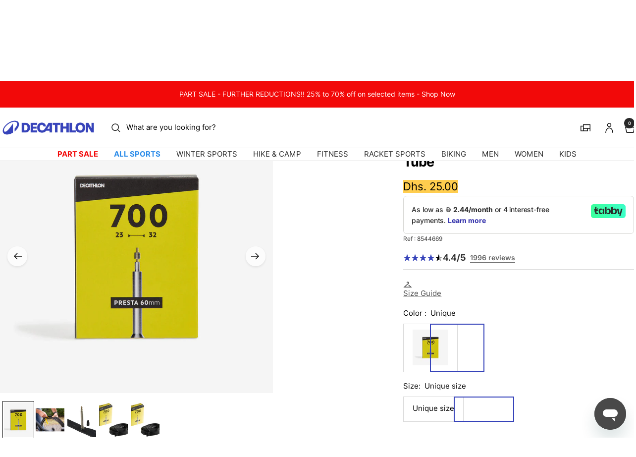

--- FILE ---
content_type: text/css
request_url: https://decathlon.ae/cdn/shop/t/24/assets/wizzy-custom.css?v=71167386007608384971769008555
body_size: 3701
content:
.wizzy-search-wrapper .wizzy-search-results-wrapper .wizzy-search-filters-left .wizzy-facet-body .wizzy-facet-list .wizzy-facet-list-item.active .wizzy-facet-list-item-label .wizzy-facet-item-swatch-wrapper.facet-visual-swatch{border:none}.predictive-search__input,.predictive-search__input::placeholder{color:#000!important}@media screen and (max-width: 768px){.predictive-search__input,.predictive-search__input::placeholder{font-size:16px!important}}.wizzy-search-wrapper .wizzy-search-results-wrapper .wizzy-search-results-container .wizzy-search-results .wizzy-search-results-list{display:grid}.wizzy-search-wrapper .wizzy-search-results-wrapper .wizzy-search-results-container .wizzy-search-results .wizzy-search-results-list .wizzy-result-product{width:100%}.wizzy-search-wrapper .wizzy-search-results-wrapper .wizzy-search-results-container .wizzy-search-results .wizzy-search-results-list .wizzy-result-product .product-item-meta{text-align:center}.wizzy-search-wrapper .wizzy-search-results-wrapper .wizzy-search-results-container .wizzy-search-results .wizzy-search-results-list .wizzy-result-product .product__buybox_rating{margin:0}#search-drawer.drawer{z-index:101}:root{--wizzy-primary: #000}.body{font-family:Inter,sans-serif}#main{--section-products-per-row: 2}@media screen and (min-width: 741px){#main{--section-products-per-row: 3}}@media screen and (min-width: 1400px){#main{--section-products-per-row: 5}}.wizzy-facet-list-block .facet-block-left.collapsible{visibility:initial;height:unset;overflow:unset}.wizzy-search-summary-container .wizzy-summary-head{font-size:15px}.wizzy-search-wrapper .wizzy-search-filters-left .wizzy-facet-body .wizzy-facet-list .wizzy-facet-list-item .wizzy-facet-list-item-checkbox input:checked~.checkbox-indicator{background-color:#000;border:1px solid #000}.wizzy-search-wrapper .wizzy-search-filters-left .wizzy-facet-body .wizzy-facet-list .wizzy-facet-list-item .wizzy-facet-list-item-checkbox .checkbox-indicator:after{left:3px;top:0;width:6px;height:9px}.wizzy-search-wrapper .wizzy-search-filters-left .wizzy-facet-body .wizzy-facet-list .wizzy-facet-list-item:hover .wizzy-facet-list-item-checkbox .checkbox-indicator{background:#fff}.wizzy-search-wrapper .wizzy-search-filters-left .wizzy-facet-body .wizzy-facet-list .wizzy-facet-list-item .wizzy-facet-list-item-checkbox .checkbox-indicator{border-radius:0;border:1px solid #999}.wizzy-search-wrapper .wizzy-search-filters-left .wizzy-facet-body .wizzy-facet-list .wizzy-facet-list-item{padding-top:3px;padding-bottom:0}.wizzy-search-wrapper .wizzy-search-filters-left .wizzy-filters-header .wizzy-filters-clear-all{color:#000000b3;font-size:15px;text-decoration:underline;padding-right:5px}.wizzy-search-wrapper .wizzy-search-filters-left .wizzy-filters-header .wizzy-filters-clear-all:hover{color:#000;text-decoration:underline}.wizzy-search-wrapper .wizzy-search-filters-left .header-title{text-transform:capitalize;font-weight:400}.wizzy-search-wrapper .wizzy-search-filters-left .wizzy-filters-header{border-width:1px;border-bottom:1px solid #d9d9d9;align-items:flex-end}.wizzy-search-wrapper .wizzy-search-filters-left .wizzy-filters-facet-block.collapsible .wizzy-facet-head .facet-head-right:after{display:inline-block;transition:transform .2s ease-in-out;content:url(data:image/svg+xml,%3Csvg%20xmlns%3D%22http%3A//www.w3.org/2000/svg%22%20width%3D%2212%22%20height%3D%228%22%20viewBox%3D%220%200%2012%208%22%3E%3Cpath%20fill%3D%22none%22%20d%3D%22M1%201l5%205%205-5%22%20stroke%3D%22currentColor%22%20stroke-width%3D%221.6%22/%3E%3C/svg%3E)!important}.wizzy-filters-facet-block.collapsible.collapsed .facet-head-right:after{transform:rotate(0)}.wizzy-filters-facet-block.collapsible:not(.collapsed) .facet-head-right:after{transform:rotate(180deg)}.wizzy-common-select-container.open .wizzy-common-select-selector:after{transform:rotate(180deg)}.wizzy-search-wrapper .wizzy-search-filters-left .wizzy-filters-facet-block.collapsible .wizzy-facet-head .facet-head-title{text-transform:capitalize;font-weight:600;font-size:15px}.wizzy-search-wrapper .wizzy-search-filters-left .wizzy-facet-body{padding-right:0}.wizzy-search-wrapper .wizzy-search-filters-left .wizzy-facet-body .wizzy-facet-list .wizzy-facet-list-item.facet-range-item .noUi-horizontal .noUi-pips-horizontal{display:none}.wizzy-search-wrapper .wizzy-search-filters-left .wizzy-facet-body .wizzy-facet-list .wizzy-facet-list-item.facet-range-item .noUi-horizontal{height:6px}.wizzy-search-wrapper .wizzy-search-filters-left .wizzy-facet-body .wizzy-facet-list .wizzy-facet-list-item.facet-range-item .noUi-horizontal .noUi-connect{background:linear-gradient(to right,#d9d9d9,#000000b3 0% 100%,#d9d9d9)}.wizzy-search-wrapper .wizzy-search-filters-left .wizzy-facet-body .wizzy-facet-list .wizzy-facet-list-item.facet-range-item .noUi-horizontal .noUi-handle{height:16px;width:16px;border:5px solid #000;box-shadow:unset;right:-11px;top:-6px}.wizzy-search-wrapper .wizzy-search-filters-left .wizzy-facet-body .wizzy-facet-list .wizzy-facet-list-item.facet-range-item{max-width:calc(100% - 45px)}.wizzy-search-wrapper .wizzy-search-filters-left .wizzy-facet-body .wizzy-facet-list .wizzy-facet-list-item.facet-range-item .noUi-horizontal .noUi-handle .noUi-tooltip{margin-bottom:4px}.wizzy-search-wrapper .wizzy-search-filters-left .wizzy-facet-body .wizzy-facet-list .noUi-target{border:0px;box-shadow:unset;background:#d3d3d3}.wizzy-search-wrapper .wizzy-search-results-container .wizzy-search-filters-top .wizzy-selected-filters ul.wizzy-selected-facet-list li.wizzy-selected-facet-list-item .wizzy-facet-item-swatch.facet-text-swatch,.wizzy-search-wrapper .wizzy-search-results-container .wizzy-search-filters-top .wizzy-selected-filters ul.wizzy-selected-facet-list li.wizzy-selected-facet-list-item .wizzy-facet-item-swatch.facet-visual-swatch{display:none}.wizzy-grid-filters-box{background-color:#3643ba0d;border-radius:0;grid-column:1 / -1;width:100%}.wizzy-grid-filters-box .wizzy-facet-head{padding-bottom:10px}.wizzy-grid-filters-box .wizzy-facet-list li{border:1px solid #3643ba;box-shadow:unset;min-width:100px}.wizzy-grid-filters-box .wizzy-facet-list-item-label{display:flex;background:#fff;border-radius:40px;padding:0;align-items:center}.wizzy-grid-filters-box .wizzy-facet-list-item-label .wizzy-facet-list-item-checkbox{display:none}.wizzy-grid-filters-box .wizzy-facet-list-item-count{display:none;margin-left:2px;margin-top:2px}.wizzy-search-wrapper .wizzy-search-results-container .wizzy-search-results .product-facet__product-list{margin-block-start:0px}.wizzy-common-select-container .wizzy-common-select-options:before{content:"";position:absolute;top:-10px;right:10px;width:0;height:0;border-left:9px solid transparent;border-right:9px solid transparent;border-bottom:9px solid #e3e3e3;z-index:1}.wizzy-common-select-container .wizzy-common-select-options:after{content:"";position:absolute;top:-8px;right:11px;width:0;height:0;border-left:8px solid transparent;border-right:8px solid transparent;border-bottom:8px solid #fff;z-index:2}.wizzy-common-select-container .wizzy-common-select-options{border-top:1px solid #e3e3e3;min-width:380px;left:unset;right:0}.wizzy-common-select-container .wizzy-common-select-options .wizzy-common-select-option.selected{position:relative}.wizzy-common-select-container .wizzy-common-select-options .wizzy-common-select-option:hover{background:unset}.wizzy-common-select-container .wizzy-common-select-options .wizzy-common-select-option.selected:after{content:"";background-color:#000;width:12px;height:9px;margin-left:15px;position:absolute;top:calc(50% - 4.5px);-webkit-mask-image:url([data-uri]);mask-image:url([data-uri]);-webkit-mask-size:12px 9px;mask-size:12px 9px;-webkit-mask-repeat:no-repeat;mask-repeat:no-repeat}.wizzy-search-wrapper .wizzy-search-filters-left .wizzy-facet-body .wizzy-facet-list .wizzy-facet-list-item .wizzy-facet-list-item-count,.wizzy-search-wrapper .wizzy-search-filters-left .wizzy-facet-body .wizzy-facet-list .wizzy-facet-list-item .wizzy-facet-list-item-label{color:#000;font-size:15px;margin-left:0}.wizzy-skeleton-container{max-width:1520px;margin:auto}.wizzy-search-wrapper .wizzy-search-filters-left .wizzy-facet-body.facet-body-product_color_hexa_tag .wizzy-facet-list .wizzy-facet-list-item-checkbox,.wizzy-search-wrapper .wizzy-search-filters-left .wizzy-facet-body.facet-body-product_color_hexa_tag .wizzy-facet-list .facet-item-label-value,.wizzy-search-wrapper .wizzy-search-filters-left .wizzy-facet-body.facet-body-product_color_hexa_tag .wizzy-facet-list .wizzy-facet-list-item-count{display:none!important}.wizzy-search-wrapper .wizzy-search-filters-left .wizzy-facet-body .wizzy-facet-list .wizzy-facet-list-item .wizzy-facet-list-item-label .wizzy-facet-item-swatch.facet-visual-swatch{width:40px!important;height:40px!important;border:2px solid #fff!important;border-radius:0!important;margin-right:0;margin-bottom:0;display:none}.wizzy-common-select-container .wizzy-common-select-selector .wizzy-common-select-label{font-weight:400;color:#000000b3}.wizzy-common-select-container{color:#000;font-size:15px}.wizzy-common-select-container .wizzy-common-select-selector .wizzy-common-select-label:after{content:""}.wizzy-search-wrapper .wizzy-search-filters-left .wizzy-facet-body .wizzy-facet-list{padding-inline-start:8px}.wizzy-overlay-opened.wizzy-filters-overlay .wizzy-search-wrapper .wizzy-search-results-wrapper .wizzy-search-filters-left.wizzy-v2 .wizzy-search-filters-left-wrapper .wizzy-facet-list-block .wizzy-facet-head .wz-active-facets{padding-top:5px;padding-right:5px}.wizzy-search-wrapper .wizzy-search-filters-left .wizzy-facet-body.facet-body-product_color_hexa_tag .wizzy-facet-list .wizzy-facet-list-item .wizzy-facet-list-item-checkbox,.wizzy-facet-body.facet-body-product_color_hexa_tag .wizzy-facet-list .wizzy-facet-list-item .wizzy-facet-list-item-count,.wizzy-facet-body.facet-body-product_color_hexa_tag .wizzy-facet-list .wizzy-facet-list-item .facet-item-label-value{display:none}.wizzy-search-wrapper .wizzy-search-filters-left .wizzy-facet-body.facet-body-product_color_hexa_tag .wizzy-facet-list{grid-template-columns:repeat(auto-fit,40px);justify-content:flex-start;gap:8px;display:grid}.wizzy-autocomplete-wrapper .wizzy-autocomplete-suggestions ul.autocomplete-suggestions-list li.autocomplete-item-head,.wizzy-autocomplete-wrapper .wizzy-autocomplete-top-products p.top-products-title{color:#3643ba!important}.wizzy-autocomplete-wrapper .wizzy-autocomplete-top-products .wizzy-view-more-wrapper{display:flex;justify-content:space-between;align-items:center;padding-right:10px}.wizzy-autocomplete-wrapper .wizzy-autocomplete-top-products .autocomplete-top-products-view-more .wizzy-autocomplete-top-products-view-more{display:flex;flex-direction:row;align-items:center;border-radius:0;background-color:#3643ba;padding:5px;width:100%;margin-right:10px;font-size:12px}.wizzy-autocomplete-wrapper .wizzy-autocomplete-top-products .autocomplete-top-products-view-more .wizzy-autocomplete-top-products-view-more:hover{background-color:#3643ba}.wizzy-autocomplete-wrapper .wizzy-autocomplete-top-products ul.autocomplete-top-products li.topproduct-item .topproduct-item-info .topproduct-price .topproduct-item-discount{color:#de2a2a}@media (min-width: 992px){.wizzy-autocomplete-wrapper{position:fixed;left:320px!important;border-radius:30px;width:60%;height:80%;overflow-y:scroll;border-bottom:5px solid transparent;box-shadow:0 5px 20px #8f959a99}.wizzy-autocomplete-wrapper .wizzy-autocomplete-top-products ul.autocomplete-top-products li.topproduct-item{padding-bottom:10px}.wizzy-autocomplete-wrapper::-webkit-scrollbar{display:none}.wizzy-autocomplete-wrapper.onLeft{border-top-left-radius:30px}.wizzy-autocomplete-wrapper.onLeft .autocomplete-top-products .topproduct-item .topproduct-item-link .topproduct-brand{font-weight:600;text-transform:uppercase;padding-top:5px;color:var(--wizzy-primary)!important}.wizzy-autocomplete-wrapper .wizzy-autocomplete-suggestions ul.autocomplete-suggestions-list li.autocomplete-item a.autocomplete-link{font-size:14px;padding:5px 15px}.wizzy-autocomplete-wrapper .wizzy-autocomplete-top-products ul.autocomplete-top-products li.topproduct-item a.topproduct-item-link p.topproduct-price{color:var(--wizzy-primary)!important;font-weight:400}.wizzy-autocomplete-wrapper .wizzy-autocomplete-top-products ul.autocomplete-top-products li.topproduct-item p.topproduct-title{color:var(--wizzy-primary)!important}.wizzy-autocomplete-wrapper .wizzy-autocomplete-top-products{border-radius:30px;width:65%;padding:15px 10px 20px 20px}.wizzy-autocomplete-wrapper .wizzy-autocomplete-suggestions{border-radius:30px;width:35%}.wizzy-autocomplete-wrapper.onLeft.withoutTopProducts.withoutSuggestions{display:none!important}.wizzy-search-wrapper{max-width:1600px;padding-inline:35px;padding-top:0;margin-bottom:35px}.wizzy-common-select-container .wizzy-common-select-selector{border:0px;position:relative}.wizzy-common-select-container .wizzy-common-select-selector:after{position:absolute;transform:translateY(-50%) rotate(0);transition:transform .3s ease;pointer-events:none;top:47%;right:-5px;content:url(data:image/svg+xml,%3Csvg%20xmlns%3D%22http%3A//www.w3.org/2000/svg%22%20width%3D%2212%22%20height%3D%228%22%20viewBox%3D%220%200%2012%208%22%3E%3Cpath%20fill%3D%22none%22%20d%3D%22M1%201l5%205%205-5%22%20stroke%3D%22currentColor%22%20stroke-width%3D%221.6%22/%3E%3C/svg%3E)!important}.wizzy-common-select-container:has(.wizzy-common-select-options[style*="display: block"]) .wizzy-common-select-selector:after{transform:translateY(-50%) rotate(-180deg)}.wizzy-search-wrapper .wizzy-search-results-container .wizzy-search-results .wizzy-search-results-list .wizzy-result-product{width:100%}.wizzy-search-wrapper .wizzy-search-filters-left{width:269px;margin-inline-end:20px;height:70vh;overflow-y:scroll;top:150px;position:sticky;scrollbar-width:thin;scrollbar-color:transparent transparent}.wizzy-search-wrapper .wizzy-search-filters-left::-webkit-scrollbar{width:5px;height:5px}.wizzy-search-wrapper .wizzy-search-filters-left::-webkit-scrollbar-track{background:transperant;border-radius:10px}.wizzy-search-wrapper .wizzy-search-filters-left::-webkit-scrollbar-thumb{background:#888;border-radius:10px}.wizzy-search-wrapper .wizzy-search-filters-left::-webkit-scrollbar-thumb:hover{background:#555}.wizzy-search-filters-left-wrapper{padding-right:10px}.wizzy-search-wrapper .wizzy-search-results-container .wizzy-search-results .wizzy-search-results-list{display:grid;gap:24px 24px}.wizzy-search-wrapper .wizzy-search-results-container .wizzy-search-filters-top .search-filters-top-wrapper{flex-direction:row;justify-content:space-between;margin-bottom:-38px}.wizzy-search-wrapper .wizzy-search-results-container .wizzy-search-filters-top .wizzy-selected-filters ul.wizzy-selected-facet-list li.wizzy-selected-facet-list-item{background:rgba(var(--text-color),.05);border-radius:0;border:0px}.wizzy-search-wrapper .wizzy-search-results-container .wizzy-search-filters-top .wizzy-selected-filters ul.wizzy-selected-facet-list li.wizzy-selected-facet-list-item span.wizzy-selected-facet-delete:after{color:#000;margin-left:0;margin-right:5px}.wizzy-search-wrapper .wizzy-search-results-container .wizzy-search-filters-top .wizzy-selected-filters ul.wizzy-selected-facet-list li.wizzy-selected-facet-list-item{font-size:15px;color:#000}.wizzy-search-wrapper .wizzy-search-filters-left .header-title{font-size:26px}.wizzy-common-select-mobile-wrapper{display:none}.wizzy-grid-filters-box .wizzy-facet-body.collapsed .wizzy-facet-list{max-height:5.5em;overflow:hidden;margin-block-end:0px}.wizzy-grid-filters-box .wizzy-facet-body.expanded .wizzy-facet-list{max-height:none;margin-block-end:0px}.wizzy-grid-filters-box .wizzy-facet-body .wizzy-toggle-btn{width:100%;text-align:right;padding-top:10px}.wizzy-grid-filters-box .wizzy-facet-body .wizzy-toggle-btn span{background-color:#3643ba;color:#fff;font-weight:600;border-radius:50px;padding:5px 10px}}@media (max-width: 992px){.wizzy-search-wrapper .wizzy-search-results-container .wizzy-search-results .product-list__inner{grid-template-columns:repeat(auto-fit,calc(33.333% - 16px))}}@media (max-width: 768px){.wizzy-autocomplete-wrapper{position:absolute}.wz-autocomplete-sugegstions-products-wrapper{display:flex;flex-direction:column}.wizzy-autocomplete-wrapper.onLeft .wizzy-autocomplete-suggestions{width:100%;padding:5px}.wizzy-autocomplete-wrapper .wizzy-autocomplete-suggestions ul.autocomplete-suggestions-list{display:flex;flex-wrap:wrap}.wizzy-autocomplete-wrapper .wizzy-autocomplete-suggestions ul.autocomplete-suggestions-list li.autocomplete-item-head{text-wrap:nowrap;flex:0 0 100%;color:#000;padding-left:7px}.wizzy-autocomplete-wrapper .wizzy-autocomplete-suggestions ul.autocomplete-suggestions-list li.autocomplete-item{flex:0 0 20%;padding:0 5px;margin-bottom:5px}.wizzy-autocomplete-wrapper .wizzy-autocomplete-suggestions ul.autocomplete-suggestions-list li.autocomplete-item a.autocomplete-link{text-wrap:nowrap;padding:1px 6px;justify-content:center;background:#d3d3d354;border:unset!important}span.wizzy-autocomplete-label{text-transform:capitalize;color:#000;letter-spacing:0;text-align:center;opacity:1;font-weight:500;width:100%}.wizzy-autocomplete-wrapper .wizzy-autocomplete-suggestions ul.autocomplete-suggestions-list li.autocomplete-item a.autocomplete-link .autocomplete-text-wrapper{display:none}.wizzy-autocomplete-wrapper .wizzy-autocomplete-top-products ul.autocomplete-top-products{flex-direction:row;width:100%;overflow-x:scroll;flex-wrap:nowrap;justify-content:flex-start;overflow-y:hidden;margin-bottom:10px}.wizzy-autocomplete-wrapper .wizzy-autocomplete-top-products ul.autocomplete-top-products li.topproduct-item{min-width:43%;border-bottom:0px}.wizzy-autocomplete-wrapper .wizzy-autocomplete-top-products ul.autocomplete-top-products li.topproduct-item .topproduct-item-image,.wizzy-autocomplete-wrapper .wizzy-autocomplete-top-products ul.autocomplete-top-products li.topproduct-item .topproduct-item-info{width:100%}.wizzy-autocomplete-wrapper .wizzy-autocomplete-top-products .autocomplete-top-products-view-more .wizzy-autocomplete-top-products-view-more{font-size:12px;padding:5px}.wizzy-search-wrapper .wizzy-search-results-container .wizzy-search-results .wizzy-search-results-list .wizzy-result-product{border-right:none!important;border-bottom:none!important}.wizzy-overlay-opened.wizzy-filters-overlay .wizzy-search-wrapper{z-index:4}.wizzy-search-wrapper .wizzy-search-results-wrapper .wizzy-search-filters-left .wizzy-filters-facet-block.collapsible.collapsed .wizzy-facet-body{display:none}.wizzyMobileTapped.wizzy-search-results-rendered .wizzy-search-wrapper.mobileTapped .wizzy-search-results-wrapper{padding:0}.wizzyMobileTapped.wizzy-search-results-rendered .wizzy-search-empty-results-wrapper.mobileTapped,.wizzyMobileTapped.wizzy-search-results-rendered .wizzy-search-wrapper.mobileTapped{z-index:3!important;top:0!important;margin-top:-30px;position:relative}.wizzy-search-empty-results-wrapper .wizzy-search-wrapper .wizzy-search-results .wizzy-empty-results-title{font-size:1.4rem}.wizzy-search-empty-results-wrapper .wizzy-empty-results-content{padding:0 20px}.wizzy-search-empty-results-wrapper{padding:0}.wizzy-search-empty-results-wrapper .wizzy-search-wrapper .wizzy-search-results-wrapper .wizzy-search-results-container .wizzy-search-results{padding:0 10px!important;border-top:0px}.wizzy-body-end-wrapper.wizzy-mobile-auto-wrapper{display:flex!important}.wizzy-search-wrapper .wizzy-search-results-container .wizzy-search-results .product-list__inner{grid-template-columns:repeat(auto-fit,calc(50% - 6px))}.wizzy-search-summary-container .wizzy-summary-head{text-align:center}.wizzy-search-wrapper .wizzy-search-results-wrapper{padding-inline:24px;margin-top:24px}.wizzy-search-wrapper.has-left-facets .wizzy-search-results-wrapper .wizzy-search-results-container .wizzy-search-results{padding:0;border-top:0px}.wizzy-search-wrapper{z-index:3}.wizzy-search-wrapper.has-left-facets .wizzy-search-results-wrapper .wizzy-search-results-container{margin-top:-35px}.wizzy-search-wrapper.has-filters-button-at-top .wizzy-search-results-wrapper .wizzy-search-results-container .wizzy-search-filters-top .search-filters-top-wrapper .wizzy-search-sort-wrapper{right:0;left:unset}.wizzy-search-wrapper.has-filters-button-at-top .wizzy-mobile-filter-button{left:0;right:unset}.wizzy-search-wrapper .wizzy-search-results-wrapper .wizzy-search-results-container .wizzy-search-filters-top .search-filters-top-wrapper .wizzy-search-sort-wrapper .wizzy-sort-container .wizzy-common-select-wrapper .wizzy-common-select-container .wizzy-common-select-options{left:0;right:0}.wizzy-search-wrapper .wizzy-search-results-wrapper .wizzy-filters-mobile-entry{border-right:1px solid #e3e3e3;color:#000;z-index:4}.wizzy-overlay-opened.wizzy-filters-overlay .wizzy-search-wrapper .wizzy-search-results-wrapper .wizzy-search-filters-left .wizzy-filters-close-btn{display:block!important}.wizzy-search-wrapper .wizzy-search-results-wrapper .wizzy-filters-mobile-entry:before{margin-top:0;background-image:url("data:image/svg+xml,%3Csvg focusable='false' width='16' height='16' class='icon icon--filters' viewBox='0 0 16 16' xmlns='http://www.w3.org/2000/svg'%3E%3Cpath d='M0 4h16M0 12h16' fill='none' stroke='currentColor'/%3E%3Ccircle cx='5' cy='4' r='2' fill='%23ffffff' stroke='%23000000' stroke-width='1.6'/%3E%3Ccircle cx='11' cy='12' r='2' fill='%23ffffff' stroke='%23000000' stroke-width='1.6'/%3E%3C/svg%3E")}.wizzy-search-wrapper .wizzy-search-results-wrapper .wizzy-search-filters-left .wizzy-facet-body .wizzy-facet-list .wizzy-facet-list-item .wizzy-facet-list-item-label .wizzy-facet-item-swatch-wrapper.facet-visual-swatch{border-radius:0;padding:0;width:40px;height:40px;border:2px solid transparent}.wizzy-search-wrapper .wizzy-search-results-wrapper .wizzy-search-filters-left .wizzy-filters-header{padding-right:30px}.wizzy-search-wrapper.has-filters-button-at-top .wizzy-search-results-wrapper .wizzy-search-results-container .wizzy-search-filters-top .search-filters-top-wrapper .wizzy-search-sort-wrapper .wizzy-sort-container .wizzy-common-select-wrapper .wizzy-common-select-container .wizzy-common-select-options{height:75vh;border-radius:10px 10px 0 0;text-align:center;transform:translateY(0);transition:transform .6s cubic-bezier(.75,0,.175,1),visibility .6s cubic-bezier(.75,0,.175,1)}.wizzy-search-wrapper .wizzy-search-results-wrapper .wizzy-search-filters-left .wizzy-facet-body .wizzy-facet-list .wizzy-facet-list-item .wizzy-facet-list-item-label .wizzy-facet-item-swatch.facet-visual-swatch{width:40px;height:40px;border-radius:0;display:none}.wizzy-common-select-container .wizzy-common-select-options .wizzy-common-select-option{font-size:14px}.wizzy-search-wrapper .wizzy-search-results-wrapper .wizzy-search-results-container .wizzy-search-filters-top .search-filters-top-wrapper .wizzy-search-sort-wrapper .wizzy-sort-container .wizzy-common-select-wrapper .wizzy-common-select-container .wizzy-common-select-options .wizzy-common-select-option.selected{font-weight:400;position:relative}.wizzy-search-wrapper .wizzy-search-results-wrapper .wizzy-search-results-container .wizzy-search-filters-top .search-filters-top-wrapper .wizzy-search-sort-wrapper .wizzy-sort-container .wizzy-common-select-wrapper .wizzy-common-select-container .wizzy-common-select-options .wizzy-common-select-option.selected:after{content:url("data:image/svg+xml,%3Csvg focusable='false' width='14' height='14' class='icon icon--close' viewBox='0 0 14 14' xmlns='http://www.w3.org/2000/svg'%3E%3Cpath d='M13 13L1 1M13 1L1 13' stroke='currentColor' stroke-width='1.6' fill='none'/%3E%3C/svg%3E");position:absolute;top:20px}.wizzy-search-results-rendered store-header .container{margin-bottom:0!important}.wizzy-search-results-rendered.wizzy-overlay-opened.wizzy-common-select-body-overlay{overflow:hidden}.wizzy-search-results-rendered.wizzy-overlay-opened.wizzy-filters-overlay .shopify-section--announcement-bar~#shopify-section-sections--18775167959217__header{z-index:1!important}.wizzy-search-results-rendered.wizzy-overlay-opened #shopify-section-sections--18775167959217__header{z-index:0!important}.wizzy-search-results-rendered.wizzy-overlay-opened.wizzy-common-select-body-overlay .wizzy-search-wrapper.has-filters-button-at-top{z-index:0}.wizzy-common-select-container .wizzy-common-select-options:after,.wizzy-common-select-container .wizzy-common-select-options:before{display:none}.wizzy-common-select-mobile-wrapper{border-bottom:1px solid #e3e3e3;width:100%}.wizzy-common-select-mobile-wrapper .wizzy-common-select-innerlabel{font-size:18px;display:block;width:100%;padding:20px 24px;font-weight:400;position:relative}.wizzy-common-select-mobile-wrapper .wizzy-common-select-innerlabel:after{position:absolute;top:30px;right:20px;content:"";display:inline-block;width:14px;height:14px;background-image:url("data:image/svg+xml,%3Csvg focusable='false' xmlns='http://www.w3.org/2000/svg' width='14' height='14' viewBox='0 0 14 14'%3E%3Cpath d='M13 13L1 1M13 1L1 13' stroke='currentColor' stroke-width='1.6' fill='none'/%3E%3C/svg%3E")}.wizzy-overlay-opened.wizzy-filters-overlay .wizzy-search-wrapper .wizzy-search-results-wrapper .wizzy-search-filters-left.wizzy-v2 .wizzy-search-filters-left-wrapper .wizzy-facet-list-block .wizzy-facet-body .wizzy-facet-list .wizzy-facet-list-item .facet-item-label-value{color:#000;font-size:14px}.wizzy-search-wrapper .wizzy-search-filters-left .wizzy-facet-body .wizzy-facet-list .wizzy-facet-list-item .wizzy-facet-list-item-count{font-size:14px;margin-left:0}.wizzy-search-wrapper .wizzy-search-filters-left .wizzy-facet-body .wizzy-facet-list .wizzy-facet-list-item.facet-range-item{max-width:calc(100% - 45px);border-bottom:0px!important;padding:0;padding-top:12px!important;padding-left:30px!important;min-height:90px}.wizzy-overlay-opened.wizzy-filters-overlay .wizzy-search-wrapper .wizzy-search-results-wrapper .wizzy-search-filters-left.wizzy-v2 .wizzy-search-filters-left-wrapper .wizzy-facet-list-block .wizzy-facet-body.facet-body-product_color_hexa_tag .wizzy-facet-list .wizzy-facet-list-item.facet-has-swatch{border-bottom:0px;padding-bottom:0}.wizzy-search-empty-results-wrapper.mobileTapped{top:214px;z-index:100}.wizzy-grid-filters-box .wizzy-facet-list li{min-width:unset}.wizzy-grid-filters-box .wizzy-toggle-btn.wizzy-click-event-attached{display:none}.wizzy-search-wrapper .wizzy-search-results-wrapper .wizzy-search-results-container .wizzy-search-filters-top .search-filters-top-wrapper .wizzy-search-sort-wrapper .wizzy-sort-container .wizzy-common-select-wrapper .wizzy-common-select-container .wizzy-common-select-selector .wizzy-common-select-label{font-size:14px;color:#000}.wizzy-search-wrapper .wizzy-search-results-wrapper .wizzy-search-results-container .wizzy-search-filters-top .search-filters-top-wrapper .wizzy-search-sort-wrapper .wizzy-sort-container .wizzy-common-select-wrapper .wizzy-common-select-container .wizzy-common-select-selector .wizzy-common-select-label:before{width:16px;height:16px;margin-top:0}body.wizzy-search-results-rendered.wizzy-overlay-opened.wizzy-filters-overlay{overflow:hidden}.wizzy-search-wrapper .wizzy-search-filters-left .wizzy-filters-facet-block.collapsible .wizzy-facet-head .facet-head-title{font-size:14px}.wizzy-search-wrapper .wizzy-search-results-wrapper .wizzy-search-filters-left.wizzy-v2 .wizzy-facet-body.facet-body-product_color_hexa_tag .wizzy-facet-list .wizzy-facet-list-item .wizzy-facet-list-item-label .wizzy-facet-item-swatch.facet-visual-swatch{margin:0}.wizzy-overlay-opened.wizzy-filters-overlay .wizzy-search-wrapper .wizzy-search-results-wrapper .wizzy-search-filters-left.wizzy-v2 .wizzy-search-filters-left-wrapper .wizzy-facet-list-block .wizzy-facet-body.facet-body-product_color_hexa_tag .wizzy-facet-list{height:75vh;margin-top:10px;margin-left:12px}.wizzy-overlay-opened.wizzy-filters-overlay .wizzy-search-wrapper .wizzy-search-results-wrapper .wizzy-search-filters-left.wizzy-v2 .wizzy-search-filters-left-wrapper .wizzy-facet-list-block .wizzy-facet-body.facet-body-product_color_hexa_tag .wizzy-facet-list .wizzy-facet-list-item.facet-has-swatch{height:40px!important;padding-top:0}.wizzy-overlay-opened.wizzy-filters-overlay .wizzy-search-wrapper .wizzy-search-results-wrapper .wizzy-search-filters-left.wizzy-v2 .wizzy-search-filters-left-wrapper .wizzy-facet-list-block .wizzy-facet-body .wizzy-facet-list{padding-inline-start:8px}.wizzy-overlay-opened.wizzy-filters-overlay .wizzy-search-wrapper .wizzy-search-results-wrapper .wizzy-search-filters-left.wizzy-v2 .wizzy-search-filters-left-wrapper .wizzy-facet-list-block .wizzy-facet-head.wizzy-selected-facet{color:#000}.wizzy-overlay-opened.wizzy-filters-overlay .wizzy-search-wrapper .wizzy-search-results-wrapper .wizzy-search-filters-left.wizzy-v2 .wizzy-search-filters-left-wrapper .wizzy-facet-list-block .wizzy-facet-body .wizzy-facet-list .wizzy-facet-list-item{font-size:14px;border-bottom:0px;padding:10px 2px 0 0}.wizzy-search-wrapper .wizzy-search-results-wrapper .wizzy-search-filters-left .wizzy-filters-close-btn{right:22%;z-index:100002;background-image:url("data:image/svg+xml,%3Csvg xmlns='http://www.w3.org/2000/svg' width='14' height='14' viewBox='0 0 14 14'%3E%3Cpath d='M13 13L1 1M13 1L1 13' stroke='black' stroke-width='1.6' fill='none'/%3E%3C/svg%3E")!important;top:19px;background-repeat:no-repeat;width:16px;height:16px}.wizzy-search-wrapper .wizzy-search-filters-left .wizzy-facet-body.facet-body-colors .wizzy-facet-list .wizzy-facet-list-item.facet-has-swatch,.wizzy-search-wrapper .wizzy-search-filters-left .wizzy-facet-body .wizzy-facet-list .wizzy-facet-list-item .wizzy-facet-list-item-label{display:flex;gap:5px}.wizzy-search-wrapper .wizzy-search-filters-left .wizzy-facet-body .wizzy-facet-list .wizzy-facet-list-item .wizzy-facet-list-item-label{width:auto}.wizzy-search-wrapper .wizzy-search-results-wrapper .wizzy-search-filters-left .wizzy-facet-body .wizzy-facet-list .wizzy-facet-list-item .wizzy-facet-list-item-label .wizzy-facet-item-swatch-wrapper.facet-visual-swatch{display:none}.wizzy-search-wrapper .wizzy-search-filters-left .wizzy-facet-body.facet-body-colors .wizzy-facet-list .wizzy-facet-list-item.facet-has-swatch .wizzy-facet-list-item-count,.wizzy-search-wrapper .wizzy-search-filters-left .wizzy-facet-body.facet-body-colors .wizzy-facet-list .wizzy-facet-list-item.facet-has-swatch .wizzy-facet-list-item-label .wizzy-facet-list-item-checkbox,.wizzy-search-wrapper .wizzy-search-filters-left .wizzy-facet-body.facet-body-colors .wizzy-facet-list .wizzy-facet-list-item.facet-has-swatch .wizzy-facet-list-item-label .facet-item-label-value{display:block}}.wizzy-search-wrapper .wz-banner-type{grid-column:1 / -1}@media (max-width: 768px){.wizzy-search-wrapper .wz-banner-type{height:250px}}@media (min-width: 768px){.wz-promotion-banner.wz-grid-type .wz-banner-target-link{height:100%;width:100%}.wizzy-search-wrapper .wz-promotion-banner.wz-grid-type{padding:0;width:100%;height:100%;display:flex;align-items:center}.wizzy-search-wrapper .wz-banner-type{min-height:350px}}.wizzy-search-results-rendered .shopify-section-group-footer-group{display:block!important}
/*# sourceMappingURL=/cdn/shop/t/24/assets/wizzy-custom.css.map?v=71167386007608384971769008555 */


--- FILE ---
content_type: text/plain; charset=utf-8
request_url: https://checkout.tabby.ai/widgets/api/web
body_size: -52
content:
{"experiments":{"entity_id":"a1fc1874-4e73-467d-bdf3-6f06857109ae"}}

--- FILE ---
content_type: text/javascript; charset=utf-8
request_url: https://decathlon.ae/products/700x2332-bike-inner-tube-60mm-valve-presta.js
body_size: 2006
content:
{"id":6169582567614,"title":"700x23\/32 60 mm Presta Valve Inner Tube","handle":"700x2332-bike-inner-tube-60mm-valve-presta","description":"\u003cp\u003eDesigned for replacing the inner tube of your 700 diameter, 23 to 32 section tyres with a 60mm Presta valve.\u003c\/p\u003e\u003cp\u003e\u003c\/p\u003e\u003ch4\u003eChoosing an inner tube:\u003c\/h4\u003e\u003cp\u003eTo take good care of your bike, it's important to know the exact dimensions of your tyres.This info appears on the tyre sidewall (diameter and section).For example, 27.5 x 1.90 means a tyre with a 27.5-inch diameter that is 1.90 inches wide.\nOn the tyre sidewall you will also find the dimensions in mm in ETRTO international units.\nFor example, 50-584 means your tyre is 50 mm wide with an inner diameter of 584 mm (27.5 x 2.00).\u003c\/p\u003e\u003ch4\u003eHere are the tools you'll need to change your inner tube:\u003c\/h4\u003e\u003cp\u003eB’TWIN tyre levers make dismounting quick and easy.\u003c\/p\u003e\u003ch4\u003eChecks to make before installing an inner tube:\u003c\/h4\u003e\u003cp\u003eSimply checking your tyre, rim strip and rim helps prevent the risk of puncture on your next ride. you \u003c\/p\u003e\u003ch4\u003eHow to change an inner tube:\u003c\/h4\u003e\u003cp\u003eBefore mounting, prepare properly:watch the video, pre-inflate the inner tube, insert the right valve, put the inner tube inside the tyre and rim correctly, making sure it doesn't get pinched.\u003c\/p\u003e\u003ch4\u003eFitting a tyre: \u003c\/h4\u003e\u003cp\u003eStart at the valve and gently work your way round to the opposite side. Never use a tool to tighten, or you may damage everything.\u003c\/p\u003e\u003ch4\u003eInflating a tyre: \u003c\/h4\u003e\u003cp\u003eTo inflate the tyre correctly, check the pressure marked on its sidewall and check the tyre is correctly mounted at every step.\u003c\/p\u003e\u003ch4\u003ePro advice:\u003c\/h4\u003e\u003cp\u003eTo prevent avoidable punctures, systematically check the pressure of your tyres before getting your bike.\u003c\/p\u003e\u003ch4\u003eFor more info, visit this link:\u003c\/h4\u003e\u003cp\u003ehttps:\/\/conseilsport.decathlon.fr\/how-to-change-your-inner-tube\u003c\/p\u003e\u003ch4\u003eWeight: \u003c\/h4\u003e\u003cp\u003e102 g\u003c\/p\u003e\u003cp\u003eNeed to replace your inner tube? Our 60 mm Presta valve 700 inner tube is suited for front and rear road bike tyres. Easy assembly and removal using a tyre lever.\u003c\/p\u003e\u003cp\u003e\u003c\/p\u003e\u003cp\u003eDesigned for replacing the inner tube of your 700 diameter, 23 to 32 section tyres with a 60mm Presta valve.\u003c\/p\u003e","published_at":"2026-01-30T21:11:06+04:00","created_at":"2021-01-13T08:04:04+04:00","vendor":"DECATHLON","type":"Inner tube","tags":["BRAND_ID: 2587","BRAND_VALUE: DECATHLON","DD_GROUP_ID: 14","DD_GROUP_ID: 191","DD_GROUP_ID: 279","DD_GROUP_NAME: cycling sports","DD_GROUP_NAME: road cycling","DD_GROUP_NAME: sports","DD_GROUP_VALUE: cycling sports","DD_GROUP_VALUE: road cycling","DD_GROUP_VALUE: sports","DD_SPORT_ID: 194","DD_SPORT_ID: 195","DD_SPORT_NAME: bicycle touring","DD_SPORT_NAME: road cycling","DD_SPORT_VALUE: bicycle touring","DD_SPORT_VALUE: road cycling","DEPARTMENT_ID: 601","DEPARTMENT_VALUE: BIKE ACCESSORIES \u0026 SPARE PARTS","Family: 5464","GENDER_ID: 13","GENDER_VALUE: NO GENDER","GROUP_ID: 258","GROUP_VALUE: CYCLING","LifeStage: 1","Maintenance \u0026 Spare Parts","MAX_QUANTITY_SKU_2711833:62","Model: 8544669","NATURE_ID: 25940","NATURE_VALUE: Inner tube","PRACTICE_ID: 19","PRACTICE_ID: 414","PRACTICE_VALUE: ROAD CYCLING","PRACTICE_VALUE: ROAD RACING","QUANTITY_SKU_2711833_LOCATION_53841887399:35","QUANTITY_SKU_2711833_LOCATION_62450565310:7","QUANTITY_SKU_2711833_LOCATION_63802835134:62","QUANTITY_SKU_2711833_LOCATION_64694419646:32","QUANTITY_SKU_2711833_LOCATION_64694517950:0","QUANTITY_SKU_2711833_LOCATION_75808080062:0","QUANTITY_SKU_2711833_LOCATION_78935130302:25","QUANTITY_SKU_2711833_LOCATION_78935195838:20","QUANTITY_SKU_2711833_LOCATION_78935294142:19","QUANTITY_SKU_2711833_LOCATION_78935326910:6","Singles Day","size-g-13-n-25940-b-2587","SPORT_ID: 282","SPORT_VALUE: ROAD CYCLING","SUB_DEPARTMENT_ID: 2901","SUB_DEPARTMENT_VALUE: TYRES \/ BIKES INNER TUBES \/ PUMPS","SUPER_MODEL: 306878"],"price":2500,"price_min":2500,"price_max":2500,"available":true,"price_varies":false,"compare_at_price":null,"compare_at_price_min":0,"compare_at_price_max":0,"compare_at_price_varies":false,"variants":[{"id":45108814807230,"title":"Default \/ Unique size \/ 8544669","option1":"Default","option2":"Unique size","option3":"8544669","sku":"2711833","requires_shipping":true,"taxable":true,"featured_image":{"id":40628238516414,"product_id":6169582567614,"position":1,"created_at":"2026-01-31T01:47:46+04:00","updated_at":"2026-01-31T01:47:49+04:00","alt":"Image","width":1100,"height":1100,"src":"https:\/\/cdn.shopify.com\/s\/files\/1\/0468\/8540\/4839\/files\/pic_53073027-4341-40de-8337-d95c56ea8c20.jpg?v=1769809669","variant_ids":[45108814807230]},"available":true,"name":"700x23\/32 60 mm Presta Valve Inner Tube - Default \/ Unique size \/ 8544669","public_title":"Default \/ Unique size \/ 8544669","options":["Default","Unique size","8544669"],"price":2500,"weight":130,"compare_at_price":null,"inventory_management":"shopify","barcode":"3608409856319","featured_media":{"alt":"Image","id":31776129450174,"position":1,"preview_image":{"aspect_ratio":1.0,"height":1100,"width":1100,"src":"https:\/\/cdn.shopify.com\/s\/files\/1\/0468\/8540\/4839\/files\/pic_53073027-4341-40de-8337-d95c56ea8c20.jpg?v=1769809669"}},"quantity_rule":{"min":1,"max":null,"increment":1},"quantity_price_breaks":[],"requires_selling_plan":false,"selling_plan_allocations":[]}],"images":["\/\/cdn.shopify.com\/s\/files\/1\/0468\/8540\/4839\/files\/pic_53073027-4341-40de-8337-d95c56ea8c20.jpg?v=1769809669","\/\/cdn.shopify.com\/s\/files\/1\/0468\/8540\/4839\/files\/pic_64c57e45-a5d6-4f9f-910a-7de6e7b03f2c.jpg?v=1769809669","\/\/cdn.shopify.com\/s\/files\/1\/0468\/8540\/4839\/files\/pic_14a12083-b2b9-4989-b75b-8db136c7d749.jpg?v=1769809669","\/\/cdn.shopify.com\/s\/files\/1\/0468\/8540\/4839\/files\/pic_c0717781-7c88-406e-9489-06b932784663.jpg?v=1769809669","\/\/cdn.shopify.com\/s\/files\/1\/0468\/8540\/4839\/files\/pic_2132c2b4-817c-4f46-9078-fde9d9c155c3.jpg?v=1769809669"],"featured_image":"\/\/cdn.shopify.com\/s\/files\/1\/0468\/8540\/4839\/files\/pic_53073027-4341-40de-8337-d95c56ea8c20.jpg?v=1769809669","options":[{"name":"Color","position":1,"values":["Default"]},{"name":"Size","position":2,"values":["Unique size"]},{"name":"Model Code","position":3,"values":["8544669"]}],"url":"\/products\/700x2332-bike-inner-tube-60mm-valve-presta","media":[{"alt":"Image","id":31776129450174,"position":1,"preview_image":{"aspect_ratio":1.0,"height":1100,"width":1100,"src":"https:\/\/cdn.shopify.com\/s\/files\/1\/0468\/8540\/4839\/files\/pic_53073027-4341-40de-8337-d95c56ea8c20.jpg?v=1769809669"},"aspect_ratio":1.0,"height":1100,"media_type":"image","src":"https:\/\/cdn.shopify.com\/s\/files\/1\/0468\/8540\/4839\/files\/pic_53073027-4341-40de-8337-d95c56ea8c20.jpg?v=1769809669","width":1100},{"alt":"Image","id":31776129482942,"position":2,"preview_image":{"aspect_ratio":1.0,"height":1100,"width":1100,"src":"https:\/\/cdn.shopify.com\/s\/files\/1\/0468\/8540\/4839\/files\/pic_64c57e45-a5d6-4f9f-910a-7de6e7b03f2c.jpg?v=1769809669"},"aspect_ratio":1.0,"height":1100,"media_type":"image","src":"https:\/\/cdn.shopify.com\/s\/files\/1\/0468\/8540\/4839\/files\/pic_64c57e45-a5d6-4f9f-910a-7de6e7b03f2c.jpg?v=1769809669","width":1100},{"alt":"Image","id":31776129515710,"position":3,"preview_image":{"aspect_ratio":1.0,"height":1100,"width":1100,"src":"https:\/\/cdn.shopify.com\/s\/files\/1\/0468\/8540\/4839\/files\/pic_14a12083-b2b9-4989-b75b-8db136c7d749.jpg?v=1769809669"},"aspect_ratio":1.0,"height":1100,"media_type":"image","src":"https:\/\/cdn.shopify.com\/s\/files\/1\/0468\/8540\/4839\/files\/pic_14a12083-b2b9-4989-b75b-8db136c7d749.jpg?v=1769809669","width":1100},{"alt":"Image","id":31776129548478,"position":4,"preview_image":{"aspect_ratio":1.0,"height":1100,"width":1100,"src":"https:\/\/cdn.shopify.com\/s\/files\/1\/0468\/8540\/4839\/files\/pic_c0717781-7c88-406e-9489-06b932784663.jpg?v=1769809669"},"aspect_ratio":1.0,"height":1100,"media_type":"image","src":"https:\/\/cdn.shopify.com\/s\/files\/1\/0468\/8540\/4839\/files\/pic_c0717781-7c88-406e-9489-06b932784663.jpg?v=1769809669","width":1100},{"alt":"Image","id":31776129581246,"position":5,"preview_image":{"aspect_ratio":1.0,"height":1100,"width":1100,"src":"https:\/\/cdn.shopify.com\/s\/files\/1\/0468\/8540\/4839\/files\/pic_2132c2b4-817c-4f46-9078-fde9d9c155c3.jpg?v=1769809669"},"aspect_ratio":1.0,"height":1100,"media_type":"image","src":"https:\/\/cdn.shopify.com\/s\/files\/1\/0468\/8540\/4839\/files\/pic_2132c2b4-817c-4f46-9078-fde9d9c155c3.jpg?v=1769809669","width":1100}],"requires_selling_plan":false,"selling_plan_groups":[]}